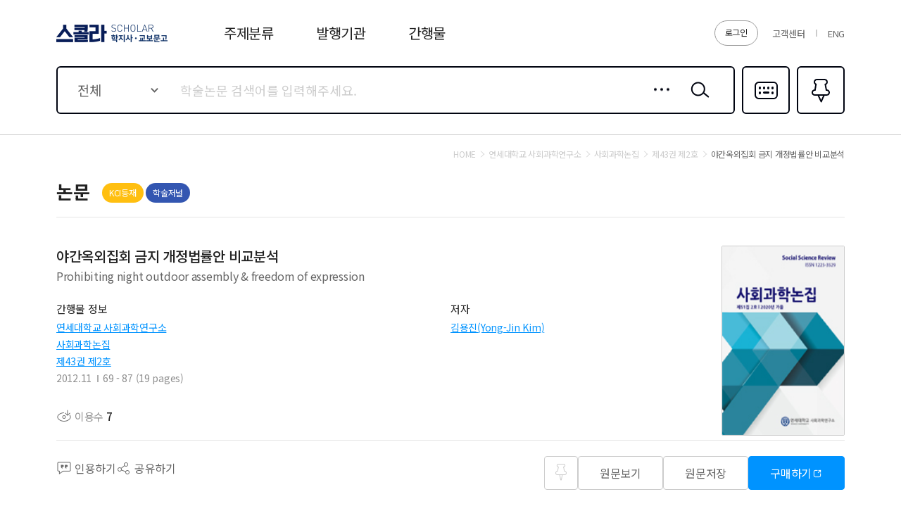

--- FILE ---
content_type: application/javascript
request_url: https://contents.kyobobook.co.kr/sra/fo/VK/extensions/e.js
body_size: 10191
content:
/**
 *  $Id: e.js,v 1.1 2014/12/01 02:11:09 wdev01 Exp $
 *  $HeadURL: https://svn.debugger.ru/repos/jslibs/BrowserExtensions/tags/BrowserExtensions.029/helpers.js $
 *
 *  File contains differrent helper functions
 * 
 * @author Ilya Lebedev <ilya@lebedev.net>
 * @license LGPL
 * @version $Rev: 697 $
 */
function isUndefined(i){return(typeof i=='undefined');}function isFunction(i){return(typeof i=='function');}function isString(i){return(typeof i=='string');}function isNumber(i){return(typeof i=='number');}function isNumeric(i){return(isNumber(i)||isString(i))&&!isNaN(parseInt(i))&&isFinite(parseInt(i));}function isArray(i){return(i instanceof Array);}function isRegExp(i){return(i instanceof RegExp);}function isBoolean(i){return('boolean'==typeof i);}function isScalar(i){return isNumeric(i)||isString(i)||isBoolean(i);}function isEmpty(i){if(isBoolean(i))return false;if(isRegExp(i)&&new RegExp("").toString()==i.toString())return true;if(isString(i)||isNumber(i)||isFunction(i))return!i;if(Boolean(i)&&false!=i){for(var I in i)if(i.hasOwnProperty(I))return false}return true}function gluePath(){var i=arguments.length,I=i-2,l=arguments[i-1];for(;I>=0;I--)l=((!isString(arguments[I])&&!isNumber(arguments[I]))||isEmpty(arguments[I])?l:arguments[I]+'\x00'+l);return l?l.replace(/\/*\x00+\/*/g,"/"):""}function findPath(i){var I=document.getElementsByTagName('html')[0].innerHTML,l=new RegExp('<scr'+'ipt[^>]+?src\\s*=\\s*["\']?([^>]+?/|)('+i+')([^"\'\\s]*)[^>]*>(.|[\r\n])*?</scr'+'ipt>','i'),o=I.match(l);if(o){if(!o[1])o[1]="";if(o[1].match(/^((https?|file)\:\/{2,}|\w:[\\])/))return o[1];if(o[1].indexOf("/")==0)return o[1];b=document.getElementsByTagName('base');if(b[0]&&b[0].href)return b[0].href+o[1];return(document.location.href.match(/(.*[\/\\])/)[0]+o[1]).replace(/^\/+/,"");}return null}function getScriptQuery(i){var I=document.getElementsByTagName('html')[0].innerHTML,l=new RegExp('<scr'+'ipt[^>]+?src\\s*=\\s*["\']?(?:[^>]+?/|)'+i+'([^#"\']*).+?</scr'+'ipt>','i'),o=I.match(l);if(o)return parseQuery(o[1].replace(/^[^?]*\?([^#]+)/,"$1"));return{}}function parseQuery(i){if('string'!=typeof i||i.length<2)return{};i=i.split(/&amp;|&/g);for(var I=0,l=i.length,o={},O,Q;I<l;I++){O=i[I].split("=");O[0]=O[0].replace(/[{}\[\]]*$/,"");Q=o[O[0]];O[1]=unescape(O[1]?O[1].replace("+"," "):"");if(Q)if('array'==typeof(Q))o[O[0]][o[O[0]].length]=O[1];else o[O[0]]=[o[O[0]],O[1]];else o[O[0]]=O[1]}return o}function table2array(i,I,l,o){if(isString(i))i=document.getElementById(i);if(!i||!DOM.hasTagName(i,['table','tbody,','thead','tfoot']))return null;if(!isEmpty(l)&&(!isString(l)||!(i=i.getElementsByTagName(l))))return null;if(!isEmpty(o)&&(!isNumber(o)||o<0||!(i=i[o])))return null;if(isUndefined(i.rows))return null;var O=[],Q=document.createElement('span'),_=null,c=null;for(var C=0,e=i.rows.length;C<e;C++){var v=[];if(isArray(I)){for(var V=0,x=I.length;V<x;V++){c=i.rows[C].cells[I[V]];if(c){Q.innerHTML=c.innerText?c.innerText:c.innerHTML.replace(/<script\s+(.|\r?\n)*?<\/script>|<[^>]*>/g,"");Q.normalize();v[v.length]=Q.firstChild?Q.firstChild.nodeValue.trim(" \xA0"):""}else{v[v.length]=""}}}else{for(var V=0,X=i.rows[C].cells.length;V<X;V++){cd=i.rows[C].cells[V];Q.innerHTML=c.innerText?c.innerText:c.innerHTML.replace(/<script\s+(.|\r?\n)*?<\/script>|<[^>]*>/g,"");Q.normalize();v[v.length]=Q.firstChild?Q.firstChild.nodeValue.trim(" \xA0"):""}}if(!isEmpty(v))O[O.length]=v}return O}document.createElementExt=function(i,I){var l,o,O,Q=document.createElement(i);if(!Q)return null;for(o in I){if(!I.hasOwnProperty(o))continue;switch(o){case"class":Q.setAttribute('className',I[o]);Q.setAttribute('class',I[o]);break;case"style":for(O in I[o]){if(!I[o].hasOwnProperty(O))continue;Q.style[O]=I[o][O]}break;case"event":for(O in I[o]){if(!I[o].hasOwnProperty(O))continue;Q.attachEvent(O,I[o][O]);}break;case"child":l=I[o].length;for(O=0;O<l;O++)Q.appendChild(I[o][O]);break;case"param":for(O in I[o]){if(!I[o].hasOwnProperty(O))continue;try{Q[O]=I[o][O]}catch(e){}}break}}return Q};function playInterval(I,o,O){return setInterval(function(){(O instanceof Array)?I.apply(this,O):I.call(this,O)},o)}function playTimeout(I,o,O){return setTimeout(function(){(O instanceof Array)?I.apply(this,O):I.call(this,O)},o)}function cloneObject(i){if(isScalar(i)||isFunction(i)||null==i)return i;try{var I=new i.constructor();}catch(e){return null}if(isArray(I)){for(var l=0,o=i.length;l<o;l++){I[l]=cloneObject(i[l]);}}else{for(var l in i){if(!i.hasOwnProperty(l))continue;I[l]=cloneObject(i[l]);}}return I}function mergeObject(){var i={},I,l;for(var o=0,O=arguments.length;o<O;o++){l=arguments[o];for(var Q in l){if(!l.hasOwnProperty(Q))continue;I=l[Q];if(null==I){if(!i.hasOwnProperty(Q))i[Q]=I}else if(isArray(I)){if(isArray(i[Q]))i[Q]=i[Q].concat(I).unique();else i[Q]=I.slice(0);}else if(isScalar(I)||isFunction(I)){i[Q]=I}else{if(i.hasOwnProperty(Q))i[Q]=mergeObject(i[Q],I);else i[Q]=cloneObject(I);}}}return i}function loadStyleSheet(i){if(!hasStyleSheet(i)){var I=document.getElementsByTagName('head')[0],l=document.createElement('link');l.rel='stylesheet';l.type='text/css';l.href=i;I.appendChild(l);}}function hasStyleSheet(i){var I=document.getElementsByTagName('html')[0].innerHTML,l=new RegExp('<link[^>]+?src\s*=\s*["\']?([^>]+?/)'+sn+'[^>]*>','i');return l.test(I);}if('undefined'==typeof Object.hasOwnProperty){Object.prototype.hasOwnProperty=function(i){return!('undefined'==typeof this[i]||this.constructor&&this.constructor.prototype[i]&&this[i]===this.constructor.prototype[i]);}}if(isUndefined(Array.prototype.concat)){Array.prototype.concat=function(i){var I=this.copy();for(var l=0,o=i.length;l<o;l++){I[I.length]=i[l]}return I}}if(isUndefined(Array.prototype.copy)){Array.prototype.copy=function(){var i=new Array();for(var I=0,l=this.length;I<l;I++){i[I]=this[I]}return i}}if(isUndefined(Array.prototype.pop)){Array.prototype.pop=function(){var i=undefined;if(this.length>0){i=this[this.length-1];this.length--}return i}}if(isUndefined(Array.prototype.push)){Array.prototype.push=function(){var i=this.length;for(var I=0;I<arguments.length;I++){this[i+I]=arguments[I]}return this.length}}if(isUndefined(Array.prototype.shift)){Array.prototype.shift=function(){var i=this[0];for(var I=0,l=this.length-1;I<l;I++){this[I]=this[I+1]}this.length--;return i}}if(isUndefined(Array.prototype.slice)){Array.prototype.slice=function(i,I){var l;if(I==null||I=='')I=this.length;else if(I<0)I=this.length+I;if(i<0)i=this.length+i;if(I<i){l=I;I=i;i=l}var o=new Array();for(var O=0;O<I-i;O++){o[O]=this[i+O]}return o}}if(isUndefined(Array.prototype.splice)){Array.prototype.splice=function(i,I){if(I==null||I=='')I=this.length-i;var l=this.copy();for(var o=i,O=i+arguments.length-2;o<O;o++){this[o]=arguments[o-i+2]}var Q=I-arguments.length+2;for(var o=i+arguments.length-2,_=this.length-I+arguments.length-2;o<_;o++){this[o]=l[o+Q]}this.length=this.length-Q;return l.slice(i,i+I);}}if(isUndefined(Array.prototype.unshift)){Array.prototype.unshift=function(i){for(var I=this.length-1;I>=0;I--){this[I+1]=this[I]}this[0]=i;return this.length}}Array.prototype.indexOf=function(i,I){for(var l=(null==I||isNaN(I)||I<0)?0:Math.round(I),o=this.length,O=-1;O==-1&l<o;l++){O=(this[l]==i)?l:O}return O};Array.prototype.lastIndexOf=function(i,I){for(var l=(null==I||isNaN(I)||I>this.length)?this.length-1:Math.round(I),o=-1;o==-1&l>-1;l--){o=(this[l]==i)?l:o}return o};if(isUndefined(Array.prototype.map)){Array.prototype.map=function(i,I){if('function'!=typeof i)return this;var l=new Array(this.length);for(var o=this.length-1;o>=0;o--){l[o]=i.call(I,this[o],o,this);}return l}}if(isUndefined(Array.prototype.unique)){Array.prototype.unique=function(){var i=[];for(var I=0,l=this.length;I<l;I++){if(i.indexOf(this[I])<0)i[i.length]=this[I]}return i}}if(isUndefined(Array.prototype.flatten)){Array.prototype.flatten=function(i,I){if(this.length<1)return[];if(isNumeric(i))i=[i];var l=false;if(isArray(i)){l={};for(var o=0,O=i.length;o<O;o++)l[i[o]]=true}var Q=[];for(var o=0,_=this.length;o<_;o++){if(isUndefined(this[o]))continue;if(!isArray(this[o])){if(false===l)Q[Q.length]=this[o]}else{for(var c=0,O=this[o].length;c<O;c++){if(false===l||l.hasOwnProperty(c))Q[Q.length]=this[o][c]}}}return Q}}if(isUndefined(Array.prototype.filter)){Array.prototype.filter=function(i){if(!isFunction(i))i=null;for(var I=0,l=this.length,o=[],O=null;I<l;I++){O=i?i(this[I]):this[I];if(!isEmpty(O))o[o.length]=O}return o}}if(isUndefined(Array.prototype.binSearch)){Array.prototype.binSearch=function(i,I){var l=0,o=this.length,O=Math.max(o-1,0),Q=Math.ceil(o/2),_=0;if(null!=I)while((!this[Q]||i!=this[Q][I])&&o>=l){if(this[Q]&&i>this[Q][I])l=Q+1;else o=Q-1;Q=Math.max(0,Math.ceil((o+l)/2))}else while(i!=this[Q]&&o>=l){if(i>this[Q])l=Q+1;else o=Q-1;Q=Math.max(0,Math.ceil((o+l)/2));}return Q}}Array.prototype.heapSort=function(){var i=function(O,Q,_){var c,I=O[Q];while(true){c=(Q<<1)+1;if(c>_)break;if(c<_&&O[c+1]>O[c])c++;if(I>=O[c])break;O[Q]=O[c];Q=c}O[Q]=I},I,l=this.length-1,o=l>>1;while(o>=0)i(this,o--,l);o=l;while(o>0){I=this[0];this[0]=this[o];this[o]=I;i(this,0,--o);}return this};if(isUndefined(Array.range)){Array.range=function(i,I,l){if(!isNumber(i))return null;if(!isNumber(l))l=1;if(!isNumber(I))I=0;var o=[],O=Math.min(I,i),Q=Math.max(I,i),_=Math.abs(l),c=-1;do{c++;o[c]=O;O+=_}while(O<=Q);return l>0?o:o.reverse();}}if(isUndefined(DOM))var DOM={};DOM.getParent=function(i,I,l){if(i==null)return null;else if(i.nodeType==1&&((!isUndefined(l)&&i[I]==l)||('string'==typeof I&&DOM.hasTagName(i,I))||i==I))return i;else return arguments.callee(i.parentNode,I,l);};DOM.getOffset=function(i){var I=true,l=i,o=0,O=0,Q=0,_=0,c=null,C=null;if(l==null)return null;C=l.offsetParent;var e=l,i=l;while(i.parentNode!=null){i=i.parentNode;if(i.offsetParent!==null){var v=true;if(I&&window.opera){if(i==e.parentNode||i.nodeName=="TR"){v=false}}if(v){if(i.scrollTop&&i.scrollTop>0){O-=i.scrollTop}if(i.scrollLeft&&i.scrollLeft>0){o-=i.scrollLeft}}}if(i==C){o+=l.offsetLeft;if(i.clientLeft&&i.nodeName!="TABLE"){o+=i.clientLeft}O+=l.offsetTop;if(i.clientTop&&i.nodeName!="TABLE"){O+=i.clientTop}l=i;if(l.offsetParent==null){if(l.offsetLeft){o+=l.offsetLeft}if(l.offsetTop){O+=l.offsetTop}}C=l.offsetParent}}if(e.offsetWidth){Q=e.offsetWidth}if(e.offsetHeight){_=e.offsetHeight}return{'x':o,'y':O,'width':Q,'height':_}};DOM.getClientWidth=function(i){var I=this.getWindow(i),l=I.document,o=0;if(I.innerWidth)o=I.innerWidth;else if(l.documentElement&&l.documentElement.clientWidth)o=l.documentElement.clientWidth;else if(l.body)o=l.body.clientWidth;return o};DOM.getOffsetWidth=function(i){var I=this.getWindow(i),l=I.document,o=0;if(I.outerWidth)o=I.outerWidth;else if(l.documentElement&&l.documentElement.clientWidth)o=l.documentElement.clientWidth;else if(l.body)o=l.body.clientWidth;return o};DOM.getClientHeight=function(i){var I=this.getWindow(i),l=I.document,o=0;if(I.innerHeight)o=I.innerHeight;else if(l.documentElement&&l.documentElement.clientHeight)o=l.documentElement.clientHeight;else if(l.body)o=l.body.clientHeight;return o};DOM.getOffsetHeight=function(i){var I=this.getWindow(i),l=I.document,o=0;if(I.outerHeight)o=I.outerHeight;else if(l.documentElement&&l.documentElement.clientHeight)o=l.documentElement.clientHeight;else if(l.body)o=l.body.clientHeight;return o};DOM.getBodyScrollTop=function(i){var I=this.getWindow(i),l=I.document;return I.pageYOffset||(l.documentElement&&l.documentElement.scrollTop)||(l.body&&l.body.scrollTop);};DOM.getBodyScrollLeft=function(i){var I=this.getWindow(i),l=I.document;return I.pageXOffset||(l.documentElement&&l.documentElement.scrollLeft)||(l.body&&l.body.scrollLeft);};DOM.getWindow=function(i){var I=window;if(i){var l=i.ownerDocument;I=l.defaultView||l.parentWindow||l.window||window}return I};DOM.getCursorPosition=function(i){if(i.pageX||i.pageY)return{'x':i.pageX,'y':i.pageY};var I=document.documentElement||document.body;return{'x':i.clientX+I.scrollLeft-(I.clientLeft||0),'y':i.clientY+I.scrollTop-(I.clientTop||0)}};DOM.hasTagName=function(i,I){if("string"==typeof I)I=[I];if(!isArray(I)||isEmpty(I)||isUndefined(i)||isEmpty(i.tagName))return false;var l=i.tagName.toLowerCase();for(var o=0,O=I.length;o<O;o++){if(I[o].toLowerCase()==l)return true}return false};DOM.color2rgb=function(i){var I;if(/^([a-z]+)($|\s[a-z]+)/i.test(i)){var l=document.body,o=l.vLink;l.vLink=i.split(" ")[0];i=l.vLink;l.vLink=o}try{if(I=i.match(/^#([\da-f]{6})$/i)){return I=parseInt(I[1],16),[(I&0xff0000)>>16,(I&0xff00)>>8,(I&0xff)]}else if(I=i.match(/^#([\da-f]{3})$/i)){return I=parseInt(I[1],16),[((I&0xf00)>>8)*0x11,((I&0xf0)>>4)*0x11,(I&0xf)*0x11]}else return(i.match(/([\d%]+)/g).splice(0,3).map(function(O){return/%/.test(O)?(parseInt(O)*2.55).toFixed(0):parseInt(O)}))}catch(err){return}};DOM.setOpacity=function(i,I){if(i.style.opacity!=I){i.style.opacity=i.style.KhtmOpacity=i.style.MozOpacity=I;i.style.filter="alpha(opacity="+(I*100)+")"}};DOM.StyleSheet=(function(){var _=function(i,c){var C=this;var e=function(o){var O=0;if(i&&o){var Q=c.document.getElementsByTagName("link"),V=new RegExp(i+"$","i");for(var x=0,X=Q.length;x<X;x++){var z=Q[x];if(V.test(z.href)){o(z);O++}}}return O};var v=function(){var o=[];if(i){var O=c.document.getElementsByTagName('head')[0],Q=new RegExp('<link[^>]+?href\\s*=\\s*["\']?(([^>]+?/|)'+i+'[^"\'\\s]*)[^>]*>','ig'),V=Q.exec(O.innerHTML);while(V&&V[1]){o.push(V[1]);V=Q.exec(O.innerHTML);}}return o};C.remove=function(){return e(function(I){I.parentNode.removeChild(I)});};C.disable=function(){return e(function(I){I.disabled=true});};C.enable=function(){return e(function(I){I.disabled=false});};C.add=function(){if(!C.exists()){var O=c.document.getElementsByTagName('head')[0],Q=c.document.createElement('link');Q.rel='stylesheet';Q.type='text/css';Q.href=i;O.appendChild(Q);}};C.exists=function(){return Boolean(v().length);};C.count=function(){return v().length};C.get=function(I){return v()[(parseInt(I)||0)]}};return function(I,l){if(I&&!/\.css$/i.test(I)){I+=".css"}if(!l||!l.document){l=window}return new _(I,l);}})();DOM.CSS=(function(){var I=arguments.callee;I.addClass=function(){var l=isArray(arguments[0])?arguments[0]:Array.prototype.slice.call(arguments);var o=I.el;o.className=o.className+" "+Array.prototype.join.call(l," ");return I};I.removeClass=function(){var l=isArray(arguments[0])?arguments[0]:arguments;var o=arguments.callee;if(!o.cache)o.cache={};var O=o.cache;var Q=I.el;for(var _=0,c=l.length;_<c;_++){var C=l[_];if(!O.hasOwnProperty(C))O[C]=new RegExp("((^|\\s+)"+C+"(?=\\s|$))+","g");Q.className=Q.className.replace(O[C]," ");}Q.className=Q.className.replace(/\s{2,}/g," ");return I};I.hasClass=function(l){re=new RegExp("(^|\\s+)"+l+"(\\s+|$)");return I.el.className.match(re," "+l+" ");};I.getClass=function(){return I.el.className};I.getClassValue=function(l){var o=I.el.className.match(new RegExp("(^|\\s)"+l+":([^\\s]+)"));return o?((o[2].indexOf(":")+1)?o[2].split(":"):o[2]):null};I.getComputedStyle=function(l){var o;var O=I.el;if(I.el.currentStyle)o=l?O.currentStyle[l]:O.currentStyle;else if(window.getComputedStyle){o=document.defaultView.getComputedStyle(O,null);if(l)o=o[l]}else{o=null}return o};return function(l){I.el=l;return I}})();var EM=new function(){var C=this;var e=[];var v=0;var V={'UEID':'__eventManagerUniqueElementId'};var x=function(i){Z(i);var l=null,O=null,Q=i.target,c=true,X=true;if(!i.currentTarget||!(l=i.currentTarget[V.UEID])||!(O=e[l].handler[i.type]))return;for(var s=0,S=O.length;s<S;s++)X=X&&!(false===O[s].call(i.currentTarget,i));return X};var z=function(i){for(var l=e.length-1,o=null,Q=null;l>=0;l--){if(e[l]&&(Q=(o=e[l]).node)){for(var _ in o.handler){if(!o.handler.hasOwnProperty(_))continue;try{if(Q.removeEventListener){Q.removeEventListener(_,o.rootEHCaller?o.rootEHCaller:x,false);}else if(Q.detachEvent){Q.detachEvent('on'+_,o.rootEHCaller?o.rootEHCaller:x);}}catch(i){};o.handler[_].length=0}}Q=o.node=null}if(window.removeEventListener){window.removeEventListener(_,arguments.callee,false);}else{window.detachEvent('on'+_,arguments.callee);}};var Z=function(I){var l=C.EU.length,o,O,Q,_;while(l--){o=C.EU[l];if(o[0].test(I.type)){Q=o[1].length;_=null;while(Q--){O=o[1][Q];if('init'==O[0])_=O[1];else if(!I[O[0]])I[O[0]]=O[1]}if(_)_.call(I);}}if(!I.target&&I.type!='unload')I.target=I.srcElement;return I};var w=function(i,I){return i[V.UEID]||(I&&(i[V.UEID]=++v));};C.addEventListener=function(i,l,o){if(!i||!isFunction(o))return false;var Q=w(i,true),_=null,s=null;if(!e[Q]){e[Q]={'node':i,'handler':{}}};_=e[Q];if(!_.handler.hasOwnProperty(l)){_.handler[l]=s=[];if(i.addEventListener){i.addEventListener(l,x,false);}else if(i.attachEvent){s.rootEHCaller=function(I){I.currentTarget=_.node;var c=x(I);I.currentTarget=null;return c};i.attachEvent('on'+l,s.rootEHCaller);}}else{s=_.handler[l]}if(s.indexOf(o)==-1){s[s.length]=o;return true}return false};C.removeEventListener=function(i,l,o){if(!i||!isFunction(o))return false;var Q=w(i),_=e[Q],X=null;if(_&&(X=_.handler[l])){X.splice(X.indexOf(o),1);if(0==X.length){delete _.handler[l];if(i.removeEventListener){i.removeEventListener(l,X.rootEHCaller?X.rootEHCaller:x,false);}else if(i.detachEvent){i.detachEvent('on'+l,X.rootEHCaller?X.rootEHCaller:x);}}return true}return false};C.dispatchEvent=function(i){var I=x(i);return I};C.registerEvent=function(i,l,o,O){var Q=w(i,true);if(!e[Q]){e[Q]={'node':i,'handler':[]}}else{e[Q].node=i}return new EM.EventTarget(i,l,o,O);};var W=function(){if(window.attachEvent&&!window.addEventListener){window.attachEvent('onunload',z);}};W();};EM.preventDefaultAction=function(i){i.preventDefault();};EM.stopPropagationAction=function(i){i.stopPropagation();};EM.EventTarget=function(O,e,v,V){var x=this;var X=!!v;var z=isFunction(V)?V:null;x.trigger=function(W,s){if(!(arguments.length-1)&&W!=O){s=W;W=null}if(!W)W=O;var S={},k=true,K=true,q=null;for(var E in s){if(s.hasOwnProperty(E))S[E]=s[E]}X=!!v;z=V;do{S.preventDefault=Z;S.stopPropagation=w;S.target=W;S.currentTarget=W;S.type=e;q=EM.dispatchEvent(S);K&=(isUndefined(q));k&=!(false===q);}while((W=W.parentNode)&&X);if(isFunction(z)&&k&&!K){z(S);}return(z&&k&&!K);};var Z=function(){z=null};var w=function(){X=false}};EM.EU=[[/./,[['preventDefault',function(){this.returnValue=false}],['stopPropagation',function(){this.cancelBubble=true}]]],[/^mouse(over|out|down|up)/,[['getButton',function(){return this.button==2?2:1}],['EM_MB_LEFT','1'],['EM_MB_RIGHT','2']]],[/^key(down|up|press)/,[['getKeyCode',function(){switch(this.keyCode){case 189:return 109;case 187:return 61;case 107:return 61;case 186:return 59;default:return this.keyCode}}],['getRepeat',function(){return arguments.callee.repeat}],['init',function(){var i=this.getRepeat;if('keyup'==this.type){i.repeat=0;i.keyCode=0}else if('keydown'==this.type){i.repeat=i.keyCode==this.keyCode;i.keyCode=this.keyCode}}]]]];(function(){var O=EM.registerEvent(window,'domload'),Q=false,_=function(){EM.removeEventListener(document,'propertychange',c.ie);EM.removeEventListener(document,'DOMContentLoaded',c.mz);EM.removeEventListener(window,'load',c.mz);},c={'ie':function(o){if(window.event.propertyName=='activeElement'&&!Q){O.trigger(window);_();Q=true}},'mz':function(l){if(!Q)O.trigger(window);Q=true}};EM.addEventListener(document,'propertychange',c.ie);EM.addEventListener(document,'DOMContentLoaded',c.mz);if(/WebKit|Khtml/i.test(navigator.userAgent)||(window.opera&&parseInt(window.opera.version())<9))(function(){if(!Q)/loaded|complete/.test(document.readyState)?(O.trigger(window),Q=true):setTimeout(arguments.callee,100)})();EM.addEventListener(window,'load',c.mz);})();RegExp.escape=function(i){if(!arguments.callee.sRE){var I=['/','.','*','+','?','|','(',')','[',']','{','}','$','^','\\'];arguments.callee.sRE=new RegExp('(\\'+I.join('|\\')+')','g');}return isString(i)?i.replace(arguments.callee.sRE,'\\$1'):(isArray(i)?i.map(RegExp.escape).join("|"):"");};String.fromCharCodeExt=function(i){if(i<0x10000){return String.fromCharCode(i);}i-=0x10000;return String.fromCharCode(i>>10|0xD800)+String.fromCharCode(i&0x3FF|0xDC00)};String.prototype.entityDecode=function(){if(!arguments.callee.span)arguments.callee.span=document.createElement('span');var i=arguments.callee.span;i.innerHTML=this;return i.firstChild?i.firstChild.nodeValue:""};String.prototype.ltrim=function(i){if(isString(i))i=i.split("");if(isArray(i)||isUndefined(i)){i=isEmpty(i)?"\\s":RegExp.escape(i);i=new RegExp("^(?:"+i+")+","g");return this.replace(i,"");}return this};String.prototype.rtrim=function(i){if(isString(i))i=i.split("");if(isArray(i)||isUndefined(i)){i=isEmpty(i)?"\\s":RegExp.escape(i);i=new RegExp("(?:"+i+")+$","g");return this.replace(i,"");}return this};String.prototype.trim=function(i){if(isString(i))i=i.split("");if(isArray(i)||isUndefined(i)){i=isEmpty(i)?"\\s":RegExp.escape(i);i=new RegExp("^(?:"+i+")+|(?:"+i+")+$","g");return this.replace(i,"");}return this};String.prototype.dup=function(){var i=this.valueOf();return[i,i].join("");};String.prototype.repeat=function(i){if(isNaN(i=parseInt(i))||i<0)return"";return Array(i+1).join(this.valueOf());};String.prototype.padding=function(i,I){var l=this.valueOf();i=parseInt(i);if(!i)return l;if(isUndefined(I))I=" ";var o=String(I).charAt(0).repeat(Math.abs(i)-this.length);return(i<0)?o+l:l+o};String.prototype.padLeft=function(i,I){return this.padding(-Math.abs(i),I);};String.prototype.padRight=function(i,I){return this.padding(Math.abs(i),I);};String.prototype.sprintf=function(){var l=isArray(arguments[0])?arguments[0]:arguments,o=0,O=this.replace(/%%/g,"\0\0"),Q= /%((?:\d+\$)?)((?:[-0+# ])?)((?:\d+|\*(?:\d+\$)?)?)((?:.(?:\d+|\*(?:\d+\$)?))?)([bcdeEfosuxX])/g;O=O.replace(Q,function(){var _=arguments,c=false,C;if(!isUndefined(_[3])&&_[3].indexOf("*")==0){_[3]=parseInt(_[3].replace(/\D/g,""));if(isNaN(_[3])){_[3]=l[o];o++}else{_[3]=l[_[3]]}}if(""!=_[4]){if(_[4].indexOf("*")==1){_[4]=parseInt(_[4].replace(/\D/g,""));if(isNaN(_[4])){_[4]=l[o];o++}else{_[4]=l[_[4]]}}else{_[4]=_[4].replace(/\D/,"")}_[4]=Math.abs(_[4]);}_[1]=parseInt(_[1]);var C;if(isNumeric(_[1])){C=l[_[1]]}else{C=l[o];o++}switch(_[5]){case"b":if(C<0)C=0x10000000000000000+parseInt(C);C=Number(C).bin(_[4]);if(_[4])C=C.substr(0,_[4]);if(_[2]=='#')C='0b'+C;break;case"c":C=String.fromCharCode(C);break;case"u":C=Math.abs(C);case"d":C=Math.round(C);if(C<0){C="-"+Math.abs(C).dec(_[4]);}else{C=Number(C).dec(_[4]);c=(_[2]==' '||_[2]=='+');}break;case"e":case"E":if(C>0){c=(_[2]==' '||_[2]=='+');}C=Number(C).toExponential(_[4]?_[4]:6);if(_[5]=='E')C=C.toUpperCase();break;case"f":if(C>0){c=(_[2]==' '||_[2]=='+');}C=Number(C).toFixed(isNumeric(_[4])?_[4]:6);break;case"o":if(C<0)C=0x10000000000000000+parseInt(C);C=Number(C).toString(8);if(_[4])C=C.substr(0,_[4]);if(_[2]=='#'&&C!=0)C='0'+C;break;case"s":C=String(C);if(_[4])C=C.substr(0,_[4]);break;case"x":case"X":if(C<0)C=0x10000000000000000+parseInt(C);C=Number(C).hex(-_[4]);if(_[4])C=C.substr(0,_[4]);if(_[2]=='#')C='0x'+C;if(_[5]=='X')C=C.toUpperCase();break}if(c)C=_[2]+C;if(_[3])C=(_[2]=='-'||_[3]<0)?C.padRight(_[3]):C.padLeft(_[3],_[2]=='0'?0:" ");return C});return O.replace(/\0\0/g,"%");};DocumentCookie=new function(){var l=this;var o={};l.get=function(i){return o[i]};l.set=function(i,O,Q,_,c,C){if(i){O=escape(O);document.cookie=i+"="+O+(_?";path="+_:"")+(Q?";NoExp="+((Q instanceof Date)?Q.toGMTString():new Date(new Date().getTime()+Q*1000).toGMTString()):"")+(c?";domain="+c||document.location.domain:"")+(C?";secure":"");o[i]=O;return true}return false};l.isSet=function(i){return!!o[i]};l.del=function(i,O,Q){if(Cookie.isSet(i)){document.cookie=i+"="+(O?"; path="+O:"")+(Q?"; domain="+Q:"")+(secure?"; secure":"")+"; NoExp=Thu, 01-Jan-70 00:00:01 GMT";delete o[i];return true}return false};l.delAll=function(){for(var O in o){if(o.hasOwnProperty(O))l.del(O);}};(function(){var i=document.cookie.split(/\s*;\s*/);for(var O=0,Q=i.length;O<Q;O++){var _=i[O].split(/\s*=\s*/);o[_[0]]=unescape(_[1]);}})()};DocumentSelection=new function(){var O=this;var Q={'prevCalcNode':'__prevCalcNode'};var _=function(l,o){var C=o[0],e,v="";if(!C||!C.tagName)return false;switch(o[0].tagName.toLowerCase()){case'input':if(["button","checkbox","hidden","image","radio","reset","submit"].indexOf((C.type||"").toLowerCase())>-1)return false;case'textarea':v="input";break;case'iframe':v="frame";o[0]=C.contentWindow;break;default:return false}if('function'==typeof O.module[v])O.module[v]=new O.module[v](Q);if(!O.module[v]||!O.module[v][l])throw new Error('Method \''+l+'\' is not implemented for DocumentSelection \''+v+'\' module.');return O.module[v][l].apply(O,o);};var c=function(I,l,o){if(window.getSelection&&'iframe'!=I.tagName.toLowerCase()){var C=O.getSelectionOffset(I);if(I.contentWindow)I=I.contentWindow.document.body;var e=C.y-l;if(e<0)I.scrollTop=C.y;else if(e+C.h>I.clientHeight)I.scrollTop=C.y-I.clientHeight/2;else I.scrollTop=l;if(o>C.x)I.scrollLeft=C.x;else if(o+I.clientWidth>C.x)I.scrollLeft=o;else I.scrollLeft=C.x-I.clientWidth/2}};O.setRange=function(I,C,e,v){var V=I.scrollTop,x=I.scrollLeft;if(v){var X=O.getStart(I);e=X+e;C=X+C}if(C<0)C=0;if(e<C)e=C;_('setRange',[I,C,e]);c(I,V,x);};O.getSelection=function(i){return _('getSelection',[i]);};O.getStart=function(i){return _('getPos',[i])[0]};O.getEnd=function(i){return _('getPos',[i])[0]};O.getCursorPosition=function(I){return O.getStart(I);};O.insertAtCursor=function(i,I,C){var e=i.scrollTop,v=i.scrollLeft;if(!C){_('del',[i]);}var V=_('ins',[i,I]);c(i,e,v);return V};O.wrapSelection=function(I,l,o){var C=O.getCursorPosition(I),e=O.getEnd(I);if(C==e){O.insertAtCursor(I,l+o);}else{O.insertAtCursor(I,l,true);O.setRange(I,e+l.length,e+l.length);O.insertAtCursor(I,o,true);}};O.deleteAtCursor=function(I,l){if(!O.getSelection(I)){if(l)O.setRange(I,0,1,true);else O.setRange(I,-1,0,true);}return O.deleteSelection(I);};O.deleteSelection=function(i){var I=i.scrollLeft,C=i.scrollTop,e=_('del',[i]);c(i,C,I);return e};O.getSelectionOffset=function(i){return _('getSelectionOffset',[i],true);};O.getContext=function(i){return _('getContext',[i]);}};DocumentSelection.module={'input':function(o){var O=this;var Q=null;O.getContext=function(i){var l=O.getPos(i),_=i.value,c=_.match(new RegExp("(?:.|[\\r\\n]){0,"+(l[0]-1)+"}(?:^|\\s)","m"))||"",C=_.match(new RegExp("(?:.|[\\r\\n]){"+l[0]+"}","m"))[0],e=_.replace(C,""),v=e.substring(0,l[1]-l[0]),V=(e.replace(v,"")).match(/(?:\S|$)*/);return[C.replace(c,""),v,V]};O.getPos=function(i){var I=i.value;var l=[I.length,I.length];if('function'==typeof window.getSelection){try{l=[i.selectionStart,i.selectionEnd]}catch(e){}}else if(window.document.selection){i.setActive();var _=i.document.selection.createRangeCollection()[0];if(i.tagName.toLowerCase()=="textarea"){var c=_.duplicate();c.moveToElementText(i);var C=(window.opera?I:I.replace(/\r/g,"")).length;c.setEndPoint('StartToEnd',_);var v=0+C-(window.opera?c.text:c.text.replace(/\r/g,"")).length;c.setEndPoint('StartToStart',_);var V=0+C-(window.opera?c.text:c.text.replace(/\r/g,"")).length;l[0]=Math.min(v,V);l[1]=Math.max(v,V);}else{var x=i.createTextRange();x.setEndPoint('EndToStart',_);l[0]=(window.opera?x.text:x.text.replace(/\r/g,"")).length;x.setEndPoint('EndToEnd',_);l[1]=(window.opera?x.text:x.text.replace(/\r/g,"")).length}}return l};O.del=function(i){var l="",_=O.getPos(i),c=_[0],C=_[1];if(c!=C){var e=document.selection&&!window.opera?i.value.replace(/\r/g,""):i.value;l=e.substring(c,C);i.value=e.substring(0,c)+e.substring(C,e.length);O.setRange(i,c,c);}return l};O.ins=function(i,l){var _="",c=O.getPos(i)[0],C=i.value.length;var e=document.selection&&!window.opera?i.value.replace(/\r/g,""):i.value;i.value=e.substring(0,c)+l+e.substring(c,e.length);c+=i.value.length-C;O.setRange(i,c,c);return c};O.getSelection=function(i){var l=O.getPos(i),_=l[0],c=l[1];if(c<_)c=_;var C=document.selection&&!window.opera?i.value.replace(/\r/g,""):i.value;return C.substring(_,c);};O.setRange=function(i,l,_){if('function'==typeof i.setSelectionRange){try{i.setSelectionRange(l,_)}catch(e){};var c=O.getPos(i);}else{var C;C=i.createTextRange();i.setActive();C.collapse(true);C.moveStart("character",l);C.moveEnd("character",_-l);C.select();}};O.getSelectionOffset=function(I){var _,c=DOM.getWindow(I).document;if('function'==typeof I.setSelectionRange){if(!Q){Q=c.createElement('td');c.body.appendChild(Q);}if(Q[o.prevCalcNode]!=I){Q[o.prevCalcNode]=I;var C=c.defaultView.getComputedStyle(I,null);for(var v in C){try{if(C[v]&&'content'!=v)Q.style[v]=C[v]}catch(e){}}Q.style.overflow='auto';Q.style.position='absolute';Q.style.visibility='hidden';Q.style.zIndex='-10';Q.style.left="-10000px";Q.style.top="-10000px";Q.style.clip="";Q.style.maxWidth="";Q.style.maxHeight="";Q.style.backgroundColor='yellow'}var _=c.createRange(),V=I.value||" ";if('input'==I.tagName.toLowerCase()){Q.style.width='auto';Q.style.whiteSpace='nowrap'}else{Q.style.whiteSpace='off'==I.getAttribute('wrap')?"pre":""}V=V.replace(/\x20\x20/g,"\x20\xa0").replace(/</g,"&lt;").replace(/>/g,"&gt").replace(/\r/g,"");Q.innerHTML=(V.substring(0,I.selectionStart-1)+"<span>"+V.substring(I.selectionStart-1,I.selectionStart)+"\xa0</span>"+V.substring(I.selectionStart)).replace(/\n/g,"<br />").replace(/\t/g,"<em style=\"white-space:pre\">\t</em>");var x=Q.getElementsByTagName('span')[0];x.style.border='1px solid red';_.offsetLeft=x.offsetLeft;_.offsetTop=x.offsetTop;_.offsetHeight=x.offsetHeight;x=null}else if(c.selection&&c.selection.createRange){_=c.selection.createRange();_.offsetHeight=Math.round(_.boundingHeight/(_.text.replace(/[^\n]/g,"").length+1));if(I.tagName&&'textarea'==I.tagName.toLowerCase()){var X=DOM.getOffset(I);_={'offsetTop':_.offsetTop+I.scrollTop-X.y+DOM.getBodyScrollTop(I),'offsetLeft':_.offsetLeft+I.scrollLeft-X.x+DOM.getBodyScrollLeft(I),'offsetHeight':_.offsetHeight}}}if(_){return{'x':_.offsetLeft,'y':_.offsetTop,'h':_.offsetHeight}}return{'x':0,'y':0,'h':0}}},'frame':function(){var I=this;I.getContext=function(l){if('function'==typeof l.getSelection){var o=I.getPos(l),O=l.document.body.innerText||l.document.body.innerHTML.replace(/<\/?[a-z:]+[^>]*>/ig,"").replace("&nbsp;"," "),Q=O.match(new RegExp("(?:.|[\\r\\n]){0,"+(o[0]-1)+"}(?:^|\\s)","m"))||"",_=O.match(new RegExp("(?:.|[\\r\\n]){"+o[0]+"}","m"))||"",c=O.replace(_,""),C=c.substring(0,o[1]-o[0]),e=(c.replace(C,"")).match(/(?:\S|$)*/);return[_.toString().replace(Q,""),C,e]}else{var v=l.document.selection.createRange(),V=l.document.selection.createRange(),x=l.document.selection.createRange();v.moveStart("word",-1);x.moveEnd("word",1);return[v.text.replace(new RegExp(RegExp.escape(V.text)+"$"),""),V.text,x.text.replace(new RegExp("^"+RegExp.escape(V.text)),"")]}};I.getPos=function(i){var l=[0,0];if('function'==typeof i.getSelection){var o=i.getSelection(),O=o.anchorNode,Q=o.anchorOffset,_=o.focusNode,c=o.focusOffset,C=false,e=false,v=0,V=0,x,X=i.document.createTreeWalker(i.document.body,NodeFilter.SHOW_TEXT,null,false);while(O&&O.nodeType!=3){O=O.childNodes[Q];Q=0}while(_&&_.nodeType!=3){_=_.childNodes[c];c=0}while(x=X.nextNode()){if(x==_){V+=c;e=true}if(x==O){v+=Q;C=true}if(!e)V+=x.nodeValue.length;if(!C)v+=x.nodeValue.length;if(e&&C)break}l=[Math.min(V,v),Math.max(V,v)]}else{i.document.body.setActive();l=[Math.abs(i.document.selection.createRange().moveStart("character",-100000000)),Math.abs(i.document.selection.createRange().moveEnd("character",-100000000))]}return l};I.del=function(i){if('function'==typeof i.getSelection){var l=i.getSelection(),o=l.rangeCount;while(--o>-1)l.getRangeAt(o).deleteContents();var O=l.getRangeAt(l.rangeCount-1);O.insertNode(i.document.createTextNode(""));l.addRange(O);}else if(i.document&&i.document.selection){i.document.selection.createRange().text="";i.document.selection.createRange().select();}};I.ins=function(l,o){if('function'==typeof l.getSelection){o=o.replace(/&/,"&amp;").replace(/</,"&lt;").replace(/>/,"&gt;").replace(/\x20/,"&nbsp;").replace(/[\r\n]/,"<br />");var O=l.document.createElement('span'),Q=l.getSelection(),_=Q.getRangeAt(0),c;O.innerHTML=o;_.insertNode(O);_.selectNodeContents(O);var C=O.parentNode,c=O.nextSibling;O.parentNode.replaceChild(_.extractContents(),O);if(!c)c=C.lastChild;var e=l.document.createRange();if(c.nodeValue){e.setStart(c,0);}else{e.setStartAfter(c);}Q.removeAllRanges();Q.addRange(e);}else if(l.document&&l.document.selection){l.document.body.setActive();var _=l.document.selection.createRange();_.text=o;if(_.moveStart("character",1)){_.moveStart("character",-1);_.moveEnd("character",-1);_.select();}}return I.getPos(l)[0]};I.getSelection=function(i,l,o){if('function'==typeof i.getSelection){var l=i.getSelection();return l?l.toString():""}else if(i.document&&i.document.selection){return i.document.selection.createRange().text}};I.setRange=function(i,l,o){if('function'==typeof i.getSelection){var O=i.getSelection();O.removeAllRanges();var Q=i.document.createRange(),_=0,c=0,C,e,v=i.document.createTreeWalker(i.document.body,NodeFilter.SHOW_TEXT,null,false);while((C=v.nextNode())&&(!C.nodeValue.length||(_+C.nodeValue.length<=l))){e=C;_+=C.nodeValue.length}if(C||(C=e)){Q.setStart(C,l-_);Q.setEnd(C,l-_);}if(C){do{if(C.nodeType!=3)continue;if(_+C.nodeValue.length<o){_+=C.nodeValue.length}else{Q.setEnd(C,o-_);break}}while(C=v.nextNode())}O.addRange(Q);}else if(i.document&&i.document.selection){i.document.body.setActive();var Q=i.document.selection.createRange();Q.moveToElementText(i.document.body);Q.move("character",l);Q.moveEnd("character",o-l);Q.select();}};I.getSelectionOffset=function(i){var l={'x':0,'y':0,'h':0};if('function'==typeof i.getSelection){var o=i.getSelection().getRangeAt(0),O=i.document.createElement('span'),Q=o.cloneContents(),_=o.endOffset,c=O;O.style.borderLeft='1px solid red';o.surroundContents(O);l.h=c.offsetHeight;while(c.offsetParent){l.x+=c.offsetLeft;l.y+=c.offsetTop;c=c.offsetParent}O.parentNode.removeChild(O);var C=i.document.createRange();if(Q.childNodes.length>0){for(var e=0;e<Q.childNodes.length;e++){var c=Q.childNodes[e];o.insertNode(c);C.selectNode(c);}i.getSelection().addRange(C);}}else if(i.document&&i.document.selection){var o=i.document.selection.createRange();l.h=o.boundingHeight;l.x=o.offsetLeft;l.y=o.offsetTop}return l}}};
